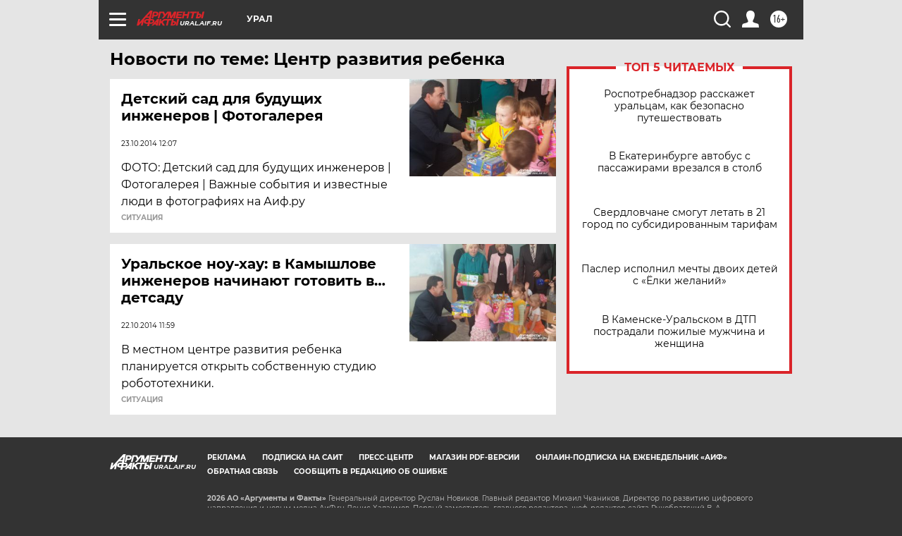

--- FILE ---
content_type: text/html
request_url: https://tns-counter.ru/nc01a**R%3Eundefined*aif_ru/ru/UTF-8/tmsec=aif_ru/964057853***
body_size: -72
content:
5AE76E2D6962EC52X1768090706:5AE76E2D6962EC52X1768090706